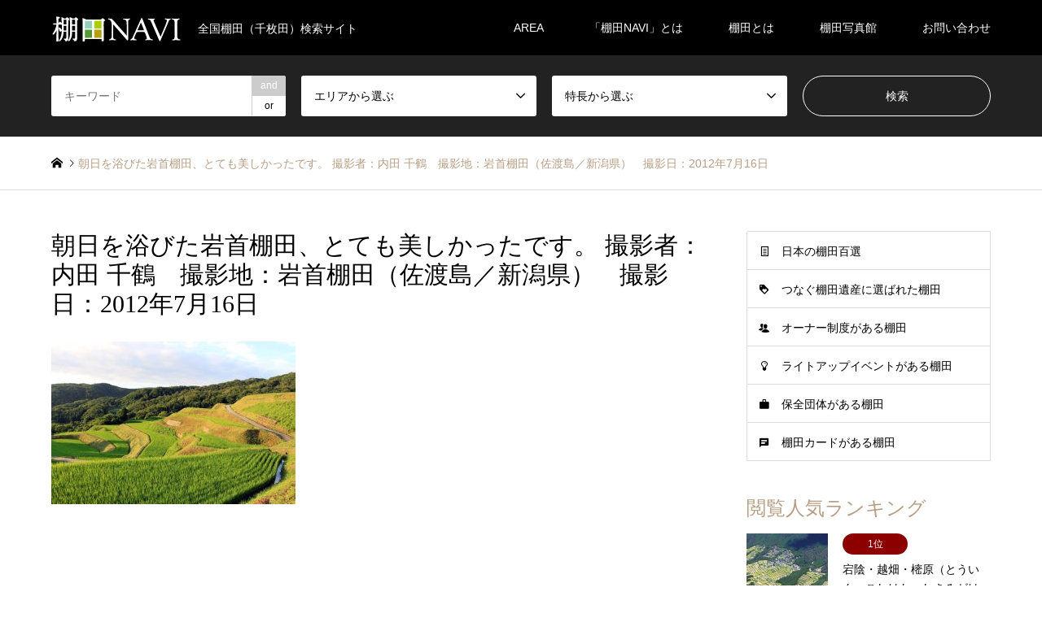

--- FILE ---
content_type: text/html; charset=UTF-8
request_url: https://tanada-navi.com/gallery/shinetsu_hokuriku/t_pho176/
body_size: 14293
content:
<!DOCTYPE html><html dir="ltr" lang="ja" prefix="og: https://ogp.me/ns#"><head prefix="og: http://ogp.me/ns# fb: http://ogp.me/ns/fb#"><meta charset="UTF-8"> <!--[if IE]><meta http-equiv="X-UA-Compatible" content="IE=edge"><![endif]--><meta name="viewport" content="width=device-width"><meta name="description" content="朝日を浴びた岩首棚田"><meta property="og:type" content="article"><meta property="og:url" content="https://tanada-navi.com/gallery/shinetsu_hokuriku/t_pho176/"><meta property="og:title" content="朝日を浴びた岩首棚田、とても美しかったです。 撮影者：内田 千鶴 撮影地：岩首棚田（佐渡島／新潟県） 撮影日：2012年7月16日 | 棚田NAVI"><meta property="og:description" content="朝日を浴びた岩首棚田"><meta property="og:site_name" content="棚田NAVI"><meta property="og:image" content="https://tanada-navi.com/wp-content/uploads/2020/04/OGP.png"><meta property="og:image:secure_url" content="https://tanada-navi.com/wp-content/uploads/2020/04/OGP.png"><meta property="og:image:width" content="1200"><meta property="og:image:height" content="630"><meta name="twitter:card" content="summary"><meta name="twitter:site" content="@tanadanavi"><meta name="twitter:creator" content="tanadanavi"><meta name="twitter:title" content="朝日を浴びた岩首棚田、とても美しかったです。 撮影者：内田 千鶴 撮影地：岩首棚田（佐渡島／新潟県） 撮影日：2012年7月16日 | 棚田NAVI"><meta property="twitter:description" content="朝日を浴びた岩首棚田"><meta name="twitter:image:src" content="https://tanada-navi.com/wp-content/uploads/2020/04/OGP-336x216.png"><link rel="pingback" href="https://tanada-navi.com/xmlrpc.php"><link rel="shortcut icon" href="https://tanada-navi.com/wp-content/uploads/2020/07/icon.jpg"><title>朝日を浴びた岩首棚田、とても美しかったです。 撮影者：内田 千鶴 撮影地：岩首棚田（佐渡島／新潟県） 撮影日：2012年7月16日 | 棚田NAVI</title><meta name="description" content="朝日を浴びた岩首棚田" /><meta name="robots" content="max-image-preview:large" /><link rel="canonical" href="https://tanada-navi.com/gallery/shinetsu_hokuriku/t_pho176/" /><meta name="generator" content="All in One SEO (AIOSEO) 4.9.1.1" /><meta property="og:locale" content="ja_JP" /><meta property="og:site_name" content="棚田NAVI | 全国棚田（千枚田）検索サイト" /><meta property="og:type" content="article" /><meta property="og:title" content="朝日を浴びた岩首棚田、とても美しかったです。 撮影者：内田 千鶴 撮影地：岩首棚田（佐渡島／新潟県） 撮影日：2012年7月16日 | 棚田NAVI" /><meta property="og:url" content="https://tanada-navi.com/gallery/shinetsu_hokuriku/t_pho176/" /><meta property="article:published_time" content="2021-04-20T07:06:33+00:00" /><meta property="article:modified_time" content="2021-04-20T07:06:57+00:00" /><meta name="twitter:card" content="summary" /><meta name="twitter:title" content="朝日を浴びた岩首棚田、とても美しかったです。 撮影者：内田 千鶴 撮影地：岩首棚田（佐渡島／新潟県） 撮影日：2012年7月16日 | 棚田NAVI" /> <script type="application/ld+json" class="aioseo-schema">{"@context":"https:\/\/schema.org","@graph":[{"@type":"BreadcrumbList","@id":"https:\/\/tanada-navi.com\/gallery\/shinetsu_hokuriku\/t_pho176\/#breadcrumblist","itemListElement":[{"@type":"ListItem","@id":"https:\/\/tanada-navi.com#listItem","position":1,"name":"\u30db\u30fc\u30e0","item":"https:\/\/tanada-navi.com","nextItem":{"@type":"ListItem","@id":"https:\/\/tanada-navi.com\/gallery\/shinetsu_hokuriku\/t_pho176\/#listItem","name":"\u671d\u65e5\u3092\u6d74\u3073\u305f\u5ca9\u9996\u68da\u7530\u3001\u3068\u3066\u3082\u7f8e\u3057\u304b\u3063\u305f\u3067\u3059\u3002  \u64ae\u5f71\u8005\uff1a\u5185\u7530 \u5343\u9db4\u3000\u64ae\u5f71\u5730\uff1a\u5ca9\u9996\u68da\u7530\uff08\u4f50\u6e21\u5cf6\uff0f\u65b0\u6f5f\u770c\uff09\u3000\u64ae\u5f71\u65e5\uff1a2012\u5e747\u670816\u65e5"}},{"@type":"ListItem","@id":"https:\/\/tanada-navi.com\/gallery\/shinetsu_hokuriku\/t_pho176\/#listItem","position":2,"name":"\u671d\u65e5\u3092\u6d74\u3073\u305f\u5ca9\u9996\u68da\u7530\u3001\u3068\u3066\u3082\u7f8e\u3057\u304b\u3063\u305f\u3067\u3059\u3002  \u64ae\u5f71\u8005\uff1a\u5185\u7530 \u5343\u9db4\u3000\u64ae\u5f71\u5730\uff1a\u5ca9\u9996\u68da\u7530\uff08\u4f50\u6e21\u5cf6\uff0f\u65b0\u6f5f\u770c\uff09\u3000\u64ae\u5f71\u65e5\uff1a2012\u5e747\u670816\u65e5","previousItem":{"@type":"ListItem","@id":"https:\/\/tanada-navi.com#listItem","name":"\u30db\u30fc\u30e0"}}]},{"@type":"ItemPage","@id":"https:\/\/tanada-navi.com\/gallery\/shinetsu_hokuriku\/t_pho176\/#itempage","url":"https:\/\/tanada-navi.com\/gallery\/shinetsu_hokuriku\/t_pho176\/","name":"\u671d\u65e5\u3092\u6d74\u3073\u305f\u5ca9\u9996\u68da\u7530\u3001\u3068\u3066\u3082\u7f8e\u3057\u304b\u3063\u305f\u3067\u3059\u3002 \u64ae\u5f71\u8005\uff1a\u5185\u7530 \u5343\u9db4 \u64ae\u5f71\u5730\uff1a\u5ca9\u9996\u68da\u7530\uff08\u4f50\u6e21\u5cf6\uff0f\u65b0\u6f5f\u770c\uff09 \u64ae\u5f71\u65e5\uff1a2012\u5e747\u670816\u65e5 | \u68da\u7530NAVI","description":"\u671d\u65e5\u3092\u6d74\u3073\u305f\u5ca9\u9996\u68da\u7530","inLanguage":"ja","isPartOf":{"@id":"https:\/\/tanada-navi.com\/#website"},"breadcrumb":{"@id":"https:\/\/tanada-navi.com\/gallery\/shinetsu_hokuriku\/t_pho176\/#breadcrumblist"},"author":{"@id":"https:\/\/tanada-navi.com\/author\/tanada-navi\/#author"},"creator":{"@id":"https:\/\/tanada-navi.com\/author\/tanada-navi\/#author"},"datePublished":"2021-04-20T16:06:33+09:00","dateModified":"2021-04-20T16:06:57+09:00"},{"@type":"Organization","@id":"https:\/\/tanada-navi.com\/#organization","name":"\u68da\u7530NAVI","description":"\u5168\u56fd\u68da\u7530\uff08\u5343\u679a\u7530\uff09\u691c\u7d22\u30b5\u30a4\u30c8","url":"https:\/\/tanada-navi.com\/"},{"@type":"Person","@id":"https:\/\/tanada-navi.com\/author\/tanada-navi\/#author","url":"https:\/\/tanada-navi.com\/author\/tanada-navi\/","name":"tanada-navi","image":{"@type":"ImageObject","@id":"https:\/\/tanada-navi.com\/gallery\/shinetsu_hokuriku\/t_pho176\/#authorImage","url":"https:\/\/secure.gravatar.com\/avatar\/172a1a35aebd5c88b2d9b001a2801fa5?s=96&d=mm&r=g","width":96,"height":96,"caption":"tanada-navi"}},{"@type":"WebSite","@id":"https:\/\/tanada-navi.com\/#website","url":"https:\/\/tanada-navi.com\/","name":"\u68da\u7530NAVI","description":"\u5168\u56fd\u68da\u7530\uff08\u5343\u679a\u7530\uff09\u691c\u7d22\u30b5\u30a4\u30c8","inLanguage":"ja","publisher":{"@id":"https:\/\/tanada-navi.com\/#organization"}}]}</script> <link rel='dns-prefetch' href='//webfonts.sakura.ne.jp' /><link rel='dns-prefetch' href='//s.w.org' /><link rel="alternate" type="application/rss+xml" title="棚田NAVI &raquo; フィード" href="https://tanada-navi.com/feed/" /><link rel="alternate" type="application/rss+xml" title="棚田NAVI &raquo; コメントフィード" href="https://tanada-navi.com/comments/feed/" /><link rel="alternate" type="application/rss+xml" title="棚田NAVI &raquo; 朝日を浴びた岩首棚田、とても美しかったです。  撮影者：内田 千鶴　撮影地：岩首棚田（佐渡島／新潟県）　撮影日：2012年7月16日 のコメントのフィード" href="https://tanada-navi.com/gallery/shinetsu_hokuriku/t_pho176/feed/" /> <script defer src="[data-uri]"></script> <style type="text/css">img.wp-smiley,
img.emoji {
	display: inline !important;
	border: none !important;
	box-shadow: none !important;
	height: 1em !important;
	width: 1em !important;
	margin: 0 .07em !important;
	vertical-align: -0.1em !important;
	background: none !important;
	padding: 0 !important;
}</style><link rel='stylesheet' id='style-css'  href='https://tanada-navi.com/wp-content/cache/autoptimize/autoptimize_single_e61b617e4cc2944f91823403f2a84772.php' type='text/css' media='all' /><link rel='stylesheet' id='wp-block-library-css'  href='https://tanada-navi.com/wp-includes/css/dist/block-library/style.min.css' type='text/css' media='all' /><link rel='stylesheet' id='aioseo/css/src/vue/standalone/blocks/table-of-contents/global.scss-css'  href='https://tanada-navi.com/wp-content/cache/autoptimize/autoptimize_single_8aeaa129c1f80e6e5dbaa329351d1482.php' type='text/css' media='all' /><link rel='stylesheet' id='wp-v-icons-css-css'  href='https://tanada-navi.com/wp-content/cache/autoptimize/autoptimize_single_dacfc7031c7e4514e1bb0ca738da88f8.php' type='text/css' media='all' /><link rel='stylesheet' id='fancybox-css'  href='https://tanada-navi.com/wp-content/plugins/easy-fancybox/fancybox/1.5.4/jquery.fancybox.min.css' type='text/css' media='screen' /><style id='fancybox-inline-css' type='text/css'>#fancybox-outer{background:#ffffff}#fancybox-content{background:#ffffff;border-color:#ffffff;color:#000000;}#fancybox-title,#fancybox-title-float-main{color:#fff}</style> <script type='text/javascript' src='https://tanada-navi.com/wp-includes/js/jquery/jquery.min.js' id='jquery-core-js'></script> <script defer type='text/javascript' src='https://tanada-navi.com/wp-includes/js/jquery/jquery-migrate.min.js' id='jquery-migrate-js'></script> <script defer type='text/javascript' src='//webfonts.sakura.ne.jp/js/sakurav3.js?fadein=0' id='typesquare_std-js'></script> <link rel="https://api.w.org/" href="https://tanada-navi.com/wp-json/" /><link rel="alternate" type="application/json" href="https://tanada-navi.com/wp-json/wp/v2/media/6656" /><link rel='shortlink' href='https://tanada-navi.com/?p=6656' /><link rel="alternate" type="application/json+oembed" href="https://tanada-navi.com/wp-json/oembed/1.0/embed?url=https%3A%2F%2Ftanada-navi.com%2Fgallery%2Fshinetsu_hokuriku%2Ft_pho176%2F" /><link rel="alternate" type="text/xml+oembed" href="https://tanada-navi.com/wp-json/oembed/1.0/embed?url=https%3A%2F%2Ftanada-navi.com%2Fgallery%2Fshinetsu_hokuriku%2Ft_pho176%2F&#038;format=xml" /><link rel="stylesheet" href="https://tanada-navi.com/wp-content/cache/autoptimize/autoptimize_single_c5f93f88fe5e350f9027291d866bde70.php?ver=1.15"><link rel="stylesheet" href="https://tanada-navi.com/wp-content/cache/autoptimize/autoptimize_single_0d11723f315e7ae5dfd444d007a56695.php?ver=1.15"><link rel="stylesheet" href="https://tanada-navi.com/wp-content/cache/autoptimize/autoptimize_single_2712983fcdda0666c10d6fd80b04451a.php?ver=1.15"><link rel="stylesheet" href="https://tanada-navi.com/wp-content/cache/autoptimize/autoptimize_single_3d24685c201df98fba111d1bcf9080db.php?ver=1.15"> <script defer src="https://tanada-navi.com/wp-content/cache/autoptimize/autoptimize_single_a6f75e0c043a2a087837e5c113cc6f7a.php?ver=1.15"></script> <script defer src="https://tanada-navi.com/wp-content/cache/autoptimize/autoptimize_single_62762eb7cd42226c799f3673c4155be5.php?ver=1.15"></script> <script defer src="https://tanada-navi.com/wp-content/cache/autoptimize/autoptimize_single_bc72c159d0787fa0de7a8c3500bf8d66.php?ver=1.15"></script> <script defer src="https://tanada-navi.com/wp-content/cache/autoptimize/autoptimize_single_97705eeabc97584be2f6b25972cbd1f6.php?ver=1.15"></script> <script defer src="https://tanada-navi.com/wp-content/themes/gensen_tcd050/js/jquery.chosen.min.js?ver=1.15"></script> <link rel="stylesheet" href="https://tanada-navi.com/wp-content/cache/autoptimize/autoptimize_single_76f35e8866c6dc9e3c04b1adefb0815c.php?ver=1.15"><style type="text/css">body, input, textarea, select { font-family: Arial, "Hiragino Kaku Gothic ProN", "ヒラギノ角ゴ ProN W3", "メイリオ", Meiryo, sans-serif; }
.rich_font { font-family: "Times New Roman" , "游明朝" , "Yu Mincho" , "游明朝体" , "YuMincho" , "ヒラギノ明朝 Pro W3" , "Hiragino Mincho Pro" , "HiraMinProN-W3" , "HGS明朝E" , "ＭＳ Ｐ明朝" , "MS PMincho" , serif; font-weight:500; }

#header_logo #logo_text .logo { font-size:36px; }
#header_logo_fix #logo_text_fixed .logo { font-size:36px; }
#footer_logo .logo_text { font-size:36px; }
#post_title { font-size:30px; }
.post_content { font-size:14px; }
#archive_headline { font-size:42px; }
#archive_desc { font-size:14px; }
  
@media screen and (max-width:1024px) {
  #header_logo #logo_text .logo { font-size:26px; }
  #header_logo_fix #logo_text_fixed .logo { font-size:26px; }
  #footer_logo .logo_text { font-size:26px; }
  #post_title { font-size:16px; }
  .post_content { font-size:14px; }
  #archive_headline { font-size:20px; }
  #archive_desc { font-size:14px; }
}




.image {
-webkit-backface-visibility: hidden;
backface-visibility: hidden;
-webkit-transition-property: background;
-webkit-transition-duration: .75s;
-moz-transition-property: background;
-moz-transition-duration: .75s;
-ms-transition-property: background;
-ms-transition-duration: .75s;
-o-transition-property: background;
-o-transition-duration: .75s;
transition-property: background;
transition-duration: .75s;
}
.image img {
-webkit-backface-visibility: hidden;
backface-visibility: hidden;
-webkit-transition-property: opacity;
-webkit-transition-duration: .5s;
-moz-transition-property: opacity;
-moz-transition-duration: .5s;
-ms-transition-property: opacity;
-ms-transition-duration: .5s;
-o-transition-property: opacity;
-o-transition-duration: .5s;
transition-property: opacity;
transition-duration: .5s;
opacity: 1;
}
.image:hover, a:hover .image {
background: #000000;
-webkit-transition-duration: .25s;
-moz-transition-duration: .25s;
-ms-transition-duration: .25s;
-o-transition-duration: .25s;
transition-duration: .25s;
}
.image:hover img, a:hover .image img {
opacity: 0.5;
}

.archive_filter .button input:hover, .archive_sort dt,#post_pagination p, #post_pagination a:hover, #return_top a, .c-pw__btn,
#comment_header ul li a:hover, #comment_header ul li.comment_switch_active a, #comment_header #comment_closed p,
#introduce_slider .slick-dots li button:hover, #introduce_slider .slick-dots li.slick-active button
{ background-color:#b69e84; }

#comment_header ul li.comment_switch_active a, #comment_header #comment_closed p, #guest_info input:focus, #comment_textarea textarea:focus
{ border-color:#b69e84; }

#comment_header ul li.comment_switch_active a:after, #comment_header #comment_closed p:after
{ border-color:#b69e84 transparent transparent transparent; }

.header_search_inputs .chosen-results li[data-option-array-index="0"]
{ background-color:#b69e84 !important; border-color:#b69e84; }

a:hover, #bread_crumb li a:hover, #bread_crumb li.home a:hover:before, #bread_crumb li.last,
#archive_headline, .archive_header .headline, .archive_filter_headline, #related_post .headline,
#introduce_header .headline, .introduce_list_col .info .title, .introduce_archive_banner_link a:hover,
#recent_news .headline, #recent_news li a:hover, #comment_headline,
.side_headline, ul.banner_list li a:hover .caption, .footer_headline, .footer_widget a:hover,
#index_news .entry-date, #index_news_mobile .entry-date, .cb_content-carousel a:hover .image .title
{ color:#b69e84; }

#index_news_mobile .archive_link a:hover, .cb_content-blog_list .archive_link a:hover, #load_post a:hover, #submit_comment:hover, .c-pw__btn:hover
{ background-color:#92785f; }

#header_search select:focus, .header_search_inputs .chosen-with-drop .chosen-single span, #footer_contents a:hover, #footer_nav a:hover, #footer_social_link li:hover:before,
#header_slider .slick-arrow:hover, .cb_content-carousel .slick-arrow:hover
{ color:#92785f; }

.post_content a, .custom-html-widget a { color:#92785f; }

#header_search, #index_header_search { background-color:#222222; }

#footer_nav { background-color:#f7f7f7; }
#footer_contents { background-color:#222222; }

#header_search_submit { background-color:rgba(0,0,0,0); }
#header_search_submit:hover { background-color:rgba(146,120,95,1.0); }
.cat-category { background-color:#999999 !important; }
.cat-category4 { background-color:#999999 !important; }
.cat-category5 { background-color:#000000 !important; }
.cat-category6 { background-color:#49240d !important; }

@media only screen and (min-width:1025px) {
  #global_menu ul ul a { background-color:#b69e84; }
  #global_menu ul ul a:hover, #global_menu ul ul .current-menu-item > a { background-color:#92785f; }
  #header_top { background-color:#000000; }
  .has_header_content #header_top { background-color:rgba(0,0,0,0.2); }
  .fix_top.header_fix #header_top { background-color:rgba(0,0,0,0.8); }
  #header_logo a, #global_menu > ul > li > a { color:#ffffff; }
  #header_logo_fix a, .fix_top.header_fix #global_menu > ul > li > a { color:#ffffff; }
  .has_header_content #index_header_search { background-color:rgba(34,34,34,0.6); }
}
@media screen and (max-width:1024px) {
  #global_menu { background-color:#b69e84; }
  #global_menu a:hover, #global_menu .current-menu-item > a { background-color:#92785f; }
  #header_top { background-color:#000000; }
  #header_top a, #header_top a:before { color:#ffffff !important; }
  .mobile_fix_top.header_fix #header_top, .mobile_fix_top.header_fix #header.active #header_top { background-color:rgba(0,0,0,0.8); }
  .mobile_fix_top.header_fix #header_top a, .mobile_fix_top.header_fix #header_top a:before { color:#ffffff !important; }
  .archive_sort dt { color:#b69e84; }
  .post-type-archive-news #recent_news .show_date li .date { color:#b69e84; }
}</style><style type="text/css"></style></head><body id="body" class="attachment attachment-template-default attachmentid-6656 attachment-jpeg"><div id="header"><div id="header_top"><div class="inner clearfix"><div id="header_logo"><div id="logo_image"><h1 class="logo"> <a href="https://tanada-navi.com/" title="棚田NAVI" data-label="棚田NAVI"><img src="https://tanada-navi.com/wp-content/uploads/2019/08/logo160px.png?1768974065" alt="棚田NAVI" title="棚田NAVI" /><span class="desc">全国棚田（千枚田）検索サイト</span></a></h1></div></div><div id="header_logo_fix"><div id="logo_image_fixed"><p class="logo rich_font"><a href="https://tanada-navi.com/" title="棚田NAVI"><img src="https://tanada-navi.com/wp-content/uploads/2019/08/logo160px.png?1768974065" alt="棚田NAVI" title="棚田NAVI" /></a></p></div></div> <a href="#" class="search_button"><span>検索</span></a> <a href="#" class="menu_button"><span>menu</span></a><div id="global_menu"><ul id="menu-%e3%82%b0%e3%83%ad%e3%83%bc%e3%83%90%e3%83%ab" class="menu"><li id="menu-item-24" class="menu-item menu-item-type-custom menu-item-object-custom menu-item-has-children menu-item-24"><a href="#">AREA</a><ul class="sub-menu"><li id="menu-item-8173" class="menu-item menu-item-type-taxonomy menu-item-object-category4 menu-item-8173"><a href="https://tanada-navi.com/category4/%e5%8c%97%e6%b5%b7%e9%81%93/">北海道</a></li><li id="menu-item-49" class="menu-item menu-item-type-taxonomy menu-item-object-category4 menu-item-49"><a href="https://tanada-navi.com/category4/%e6%9d%b1%e5%8c%97%e5%9c%b0%e6%96%b9/">東北地方</a></li><li id="menu-item-51" class="menu-item menu-item-type-taxonomy menu-item-object-category4 menu-item-51"><a href="https://tanada-navi.com/category4/%e4%bf%a1%e8%b6%8a%e3%83%bb%e5%8c%97%e9%99%b8%e5%9c%b0%e6%96%b9/">信越・北陸地方</a></li><li id="menu-item-52" class="menu-item menu-item-type-taxonomy menu-item-object-category4 menu-item-52"><a href="https://tanada-navi.com/category4/%e6%9d%b1%e6%b5%b7%e5%9c%b0%e6%96%b9/">東海地方</a></li><li id="menu-item-53" class="menu-item menu-item-type-taxonomy menu-item-object-category4 menu-item-53"><a href="https://tanada-navi.com/category4/%e8%bf%91%e7%95%bf%e5%9c%b0%e6%96%b9/">近畿地方</a></li><li id="menu-item-54" class="menu-item menu-item-type-taxonomy menu-item-object-category4 menu-item-54"><a href="https://tanada-navi.com/category4/%e4%b8%ad%e5%9b%bd%e5%9c%b0%e6%96%b9/">中国地方</a></li><li id="menu-item-55" class="menu-item menu-item-type-taxonomy menu-item-object-category4 menu-item-55"><a href="https://tanada-navi.com/category4/%e5%9b%9b%e5%9b%bd%e5%9c%b0%e6%96%b9/">四国地方</a></li><li id="menu-item-56" class="menu-item menu-item-type-taxonomy menu-item-object-category4 menu-item-56"><a href="https://tanada-navi.com/category4/%e4%b9%9d%e5%b7%9e%e5%9c%b0%e6%96%b9/">九州地方</a></li><li id="menu-item-50" class="menu-item menu-item-type-taxonomy menu-item-object-category4 menu-item-50"><a href="https://tanada-navi.com/category4/%e9%96%a2%e6%9d%b1%e5%9c%b0%e6%96%b9/">関東地方</a></li></ul></li><li id="menu-item-9308" class="menu-item menu-item-type-post_type menu-item-object-page menu-item-9308"><a href="https://tanada-navi.com/tanadanavi/">「棚田NAVI」とは</a></li><li id="menu-item-47" class="menu-item menu-item-type-post_type menu-item-object-page menu-item-has-children menu-item-47"><a href="https://tanada-navi.com/tanada/">棚田とは</a><ul class="sub-menu"><li id="menu-item-797" class="menu-item menu-item-type-post_type menu-item-object-page menu-item-797"><a href="https://tanada-navi.com/tanada/">棚田とは</a></li><li id="menu-item-96" class="menu-item menu-item-type-post_type menu-item-object-page menu-item-96"><a href="https://tanada-navi.com/tanada/tanada100/">日本の棚田百選とは</a></li><li id="menu-item-97" class="menu-item menu-item-type-post_type menu-item-object-page menu-item-97"><a href="https://tanada-navi.com/tanada/tanada-owner/">棚田オーナー制度とは</a></li><li id="menu-item-194" class="menu-item menu-item-type-post_type menu-item-object-page menu-item-194"><a href="https://tanada-navi.com/tanada/rule/">棚田訪問時の注意</a></li><li id="menu-item-564" class="menu-item menu-item-type-taxonomy menu-item-object-category menu-item-564"><a href="https://tanada-navi.com/category/%e7%89%b9%e9%9b%86/">特集</a></li></ul></li><li id="menu-item-87" class="menu-item menu-item-type-post_type menu-item-object-page menu-item-has-children menu-item-87"><a href="https://tanada-navi.com/gallery/">棚田写真館</a><ul class="sub-menu"><li id="menu-item-9392" class="menu-item menu-item-type-post_type menu-item-object-page menu-item-9392"><a href="https://tanada-navi.com/gallery/tohoku/">東北の棚田</a></li><li id="menu-item-9393" class="menu-item menu-item-type-post_type menu-item-object-page menu-item-9393"><a href="https://tanada-navi.com/gallery/kanto/">関東地方の棚田</a></li><li id="menu-item-9399" class="menu-item menu-item-type-post_type menu-item-object-page menu-item-9399"><a href="https://tanada-navi.com/gallery/shinetsu_hokuriku/">信越・北陸地方の棚田</a></li><li id="menu-item-9397" class="menu-item menu-item-type-post_type menu-item-object-page menu-item-9397"><a href="https://tanada-navi.com/gallery/kinki/">近畿地方の棚田</a></li><li id="menu-item-9398" class="menu-item menu-item-type-post_type menu-item-object-page menu-item-9398"><a href="https://tanada-navi.com/gallery/tokai/">東海地方の棚田</a></li><li id="menu-item-9400" class="menu-item menu-item-type-post_type menu-item-object-page menu-item-9400"><a href="https://tanada-navi.com/gallery/chugoku/">中国地方の棚田</a></li><li id="menu-item-9401" class="menu-item menu-item-type-post_type menu-item-object-page menu-item-9401"><a href="https://tanada-navi.com/gallery/shikoku/">四国地方の棚田</a></li><li id="menu-item-9395" class="menu-item menu-item-type-post_type menu-item-object-page menu-item-9395"><a href="https://tanada-navi.com/gallery/kyushu/">九州地方の棚田</a></li><li id="menu-item-9394" class="menu-item menu-item-type-post_type menu-item-object-page menu-item-9394"><a href="https://tanada-navi.com/gallery/world-2/">世界の棚田</a></li></ul></li><li id="menu-item-8902" class="menu-item menu-item-type-post_type menu-item-object-page menu-item-8902"><a href="https://tanada-navi.com/contact-2/">お問い合わせ</a></li></ul></div></div></div><div id="header_search"><div class="inner"><form action="https://tanada-navi.com/introduce/" method="get" class="columns-4"><div class="header_search_inputs header_search_keywords"> <input type="text" id="header_search_keywords" name="search_keywords" placeholder="キーワード" value="" /> <input type="hidden" name="search_keywords_operator" value="and" /><ul class="search_keywords_operator"><li class="active">and</li><li>or</li></ul></div><div class="header_search_inputs"> <select  name='search_cat1' id='header_search_cat1' class='' ><option value='0' selected='selected'>エリアから選ぶ</option><option class="level-0" value="117">北海道</option><option class="level-0" value="51">東北地方</option><option class="level-1" value="60">&nbsp;&nbsp;&nbsp;青森県</option><option class="level-1" value="61">&nbsp;&nbsp;&nbsp;秋田県</option><option class="level-1" value="62">&nbsp;&nbsp;&nbsp;岩手県</option><option class="level-1" value="63">&nbsp;&nbsp;&nbsp;山形県</option><option class="level-1" value="64">&nbsp;&nbsp;&nbsp;宮城県</option><option class="level-1" value="65">&nbsp;&nbsp;&nbsp;福島県</option><option class="level-0" value="52">関東地方</option><option class="level-1" value="82">&nbsp;&nbsp;&nbsp;茨城県</option><option class="level-1" value="83">&nbsp;&nbsp;&nbsp;栃木県</option><option class="level-1" value="84">&nbsp;&nbsp;&nbsp;群馬県</option><option class="level-1" value="85">&nbsp;&nbsp;&nbsp;千葉県</option><option class="level-1" value="86">&nbsp;&nbsp;&nbsp;埼玉県</option><option class="level-1" value="87">&nbsp;&nbsp;&nbsp;東京都</option><option class="level-1" value="88">&nbsp;&nbsp;&nbsp;神奈川県</option><option class="level-1" value="89">&nbsp;&nbsp;&nbsp;山梨県</option><option class="level-0" value="54">信越・北陸地方</option><option class="level-1" value="73">&nbsp;&nbsp;&nbsp;新潟県</option><option class="level-1" value="74">&nbsp;&nbsp;&nbsp;長野県</option><option class="level-1" value="75">&nbsp;&nbsp;&nbsp;富山県</option><option class="level-1" value="76">&nbsp;&nbsp;&nbsp;石川県</option><option class="level-1" value="77">&nbsp;&nbsp;&nbsp;福井県</option><option class="level-0" value="55">東海地方</option><option class="level-1" value="78">&nbsp;&nbsp;&nbsp;静岡県</option><option class="level-1" value="79">&nbsp;&nbsp;&nbsp;愛知県</option><option class="level-1" value="80">&nbsp;&nbsp;&nbsp;岐阜県</option><option class="level-1" value="81">&nbsp;&nbsp;&nbsp;三重県</option><option class="level-0" value="56">近畿地方</option><option class="level-1" value="91">&nbsp;&nbsp;&nbsp;滋賀県</option><option class="level-1" value="92">&nbsp;&nbsp;&nbsp;京都府</option><option class="level-1" value="93">&nbsp;&nbsp;&nbsp;大阪府</option><option class="level-1" value="94">&nbsp;&nbsp;&nbsp;奈良県</option><option class="level-1" value="95">&nbsp;&nbsp;&nbsp;和歌山県</option><option class="level-1" value="96">&nbsp;&nbsp;&nbsp;兵庫県</option><option class="level-0" value="57">中国地方</option><option class="level-1" value="101">&nbsp;&nbsp;&nbsp;鳥取県</option><option class="level-1" value="102">&nbsp;&nbsp;&nbsp;島根県</option><option class="level-1" value="103">&nbsp;&nbsp;&nbsp;岡山県</option><option class="level-1" value="104">&nbsp;&nbsp;&nbsp;広島県</option><option class="level-1" value="105">&nbsp;&nbsp;&nbsp;山口県</option><option class="level-0" value="58">四国地方</option><option class="level-1" value="97">&nbsp;&nbsp;&nbsp;徳島県</option><option class="level-1" value="98">&nbsp;&nbsp;&nbsp;香川県</option><option class="level-1" value="99">&nbsp;&nbsp;&nbsp;愛媛県</option><option class="level-1" value="100">&nbsp;&nbsp;&nbsp;高知県</option><option class="level-0" value="59">九州地方</option><option class="level-1" value="106">&nbsp;&nbsp;&nbsp;福岡県</option><option class="level-1" value="107">&nbsp;&nbsp;&nbsp;佐賀県</option><option class="level-1" value="108">&nbsp;&nbsp;&nbsp;長崎県</option><option class="level-1" value="109">&nbsp;&nbsp;&nbsp;熊本県</option><option class="level-1" value="110">&nbsp;&nbsp;&nbsp;大分県</option><option class="level-1" value="111">&nbsp;&nbsp;&nbsp;宮崎県</option><option class="level-1" value="112">&nbsp;&nbsp;&nbsp;鹿児島県</option> </select></div><div class="header_search_inputs"> <select  name='search_cat2' id='header_search_cat2' class='' ><option value='0' selected='selected'>特長から選ぶ</option><option class="level-0" value="115">つなぐ棚田遺産</option><option class="level-0" value="53">日本の棚田百選</option><option class="level-0" value="66">オーナー制度</option><option class="level-0" value="67">ライトアップ</option><option class="level-0" value="71">棚田米販売</option><option class="level-0" value="68">保全団体</option><option class="level-0" value="69">棚田カード</option> </select></div><div class="header_search_inputs header_search_button"> <input type="submit" id="header_search_submit" value="検索" /></div></form></div></div></div><div id="main_contents" class="clearfix"><div id="breadcrumb"><ul class="inner clearfix" itemscope itemtype="http://schema.org/BreadcrumbList"><li itemprop="itemListElement" itemscope itemtype="http://schema.org/ListItem" class="home"><a itemprop="item" href="https://tanada-navi.com/"><span itemprop="name">ホーム</span></a><meta itemprop="position" content="1" /></li><li itemprop="itemListElement" itemscope itemtype="http://schema.org/ListItem" class="last"><span itemprop="name">朝日を浴びた岩首棚田、とても美しかったです。  撮影者：内田 千鶴　撮影地：岩首棚田（佐渡島／新潟県）　撮影日：2012年7月16日</span><meta itemprop="position" content="2" /></li></ul></div><div id="main_col" class="clearfix"><div id="left_col"><div id="article"><h2 id="post_title" class="rich_font">朝日を浴びた岩首棚田、とても美しかったです。  撮影者：内田 千鶴　撮影地：岩首棚田（佐渡島／新潟県）　撮影日：2012年7月16日</h2><div class="post_content clearfix"><p class="attachment"><a href='https://tanada-navi.com/wp-content/uploads/2021/04/t_pho176.jpg'><img width="300" height="200" src="https://tanada-navi.com/wp-content/uploads/2021/04/t_pho176-300x200.jpg" class="attachment-medium size-medium" alt="朝日を浴びた岩首棚田、とても美しかったです。 撮影者：内田 千鶴　撮影地：岩首棚田（佐渡島／新潟県）　撮影日：2012年7月16日" loading="lazy" /></a></p></div></div></div><div id="side_col"><div class="widget side_widget clearfix tcdw_icon_menu_list_widget" id="tcdw_icon_menu_list_widget-3"><ol class="clearfix"><li class="width-full has-menu-icon menu-icon-spa"><a href="https://tanada-navi.com/category5/tanada100sen/">日本の棚田百選</a></li><li class="width-full has-menu-icon menu-icon-loyalty"><a href="https://tanada-navi.com/category5/tsunagu-tanada/">つなぐ棚田遺産に選ばれた棚田</a></li><li class="width-full has-menu-icon menu-icon-users"><a href="https://tanada-navi.com/?category5=%E3%82%AA%E3%83%BC%E3%83%8A%E3%83%BC%E5%88%B6%E5%BA%A6">オーナー制度がある棚田</a></li><li class="width-full has-menu-icon menu-icon-lightbulb"><a href="https://tanada-navi.com/category5/lightup/">ライトアップイベントがある棚田</a></li><li class="width-full has-menu-icon menu-icon-work"><a href="https://tanada-navi.com/category5/hozen/">保全団体がある棚田</a></li><li class="width-full has-menu-icon menu-icon-chat"><a href="https://tanada-navi.com/category5/tanadacard/">棚田カードがある棚田</a></li></ol></div><div class="widget side_widget clearfix tcdw_ranking_list_widget" id="tcdw_ranking_list_widget-4"><h3 class="side_headline rich_font">閲覧人気ランキング</h3><ol><li class="clearfix"> <a href="https://tanada-navi.com/introduce/toin-koshihata-shikimigahara/"><div class="image"> <img width="150" height="150" src="https://tanada-navi.com/wp-content/uploads/2020/06/kosihata-sikimigahara_main-150x150.jpg" class="attachment-size1 size-size1 wp-post-image" alt="越畑・樒原の棚田" loading="lazy" /></div><div class="info"><div class="rank rank-1" style="background:#8c0000">1位</div><h4 class="title">宕陰・越畑・樒原（とういん・こしはた・しきみがはら）｜　京都府京都市</h4></div> </a></li><li class="clearfix"> <a href="https://tanada-navi.com/introduce/shiraitodai/"><div class="image"> <img width="150" height="150" src="https://tanada-navi.com/wp-content/uploads/2021/01/siraitodai_main-150x150.jpg" class="attachment-size1 size-size1 wp-post-image" alt="白糸台の棚田" loading="lazy" /></div><div class="info"><div class="rank rank-2" style="background:#336601">2位</div><h4 class="title">白糸台（しらいとだい）｜　熊本県山都町</h4></div> </a></li><li class="clearfix"> <a href="https://tanada-navi.com/introduce/senjyou/"><div class="image"> <img width="150" height="150" src="https://tanada-navi.com/wp-content/uploads/2021/10/148_senjou_main-150x150.jpg" class="attachment-size1 size-size1 wp-post-image" alt="千町の棚田" loading="lazy" /></div><div class="info"><div class="rank rank-3" style="background:#d96d00">3位</div><h4 class="title">千町（せんじょう）｜　愛媛県西条市</h4></div> </a></li><li class="clearfix"> <a href="https://tanada-navi.com/introduce/ohyamasenmaida/"><div class="image"> <img width="150" height="150" src="https://tanada-navi.com/wp-content/uploads/2019/08/ooyamasenmaida_main2-150x150.jpg" class="attachment-size1 size-size1 wp-post-image" alt="大山千枚田" loading="lazy" /></div><div class="info"><div class="rank rank-4" style="background:#aaaaaa">4位</div><h4 class="title">大山千枚田（おおやませんまいだ）｜　千葉県鴨川市</h4></div> </a></li><li class="clearfix"> <a href="https://tanada-navi.com/introduce/kanayama/"><div class="image"> <img width="150" height="150" src="https://tanada-navi.com/wp-content/uploads/2020/05/kanayama_main-150x150.jpg" class="attachment-size1 size-size1 wp-post-image" alt="金山棚田" loading="lazy" /></div><div class="info"><div class="rank rank-5" style="background:#aaaaaa">5位</div><h4 class="title">金山棚田（かなやま）｜　岩手県一関市</h4></div> </a></li><li class="clearfix"> <a href="https://tanada-navi.com/introduce/hirabayashi/"><div class="image"> <img width="150" height="150" src="https://tanada-navi.com/wp-content/uploads/2020/05/hiirabayashi_main-150x150.jpg" class="attachment-size1 size-size1 wp-post-image" alt="平林の棚田" loading="lazy" /></div><div class="info"><div class="rank rank-6" style="background:#aaaaaa">6位</div><h4 class="title">平林（ひらばやし）｜　山梨県富士川町</h4></div> </a></li><li class="clearfix"> <a href="https://tanada-navi.com/introduce/isarigami/"><div class="image"> <img width="150" height="150" src="https://tanada-navi.com/wp-content/uploads/2020/06/isarigami_main-150x150.jpg" class="attachment-size1 size-size1 wp-post-image" alt="岩座神の棚田" loading="lazy" /></div><div class="info"><div class="rank rank-7" style="background:#aaaaaa">7位</div><h4 class="title">岩座神（いさりがみ）｜　兵庫県多可町</h4></div> </a></li><li class="clearfix"> <a href="https://tanada-navi.com/introduce/kamiyamaguchi/"><div class="image"> <img width="150" height="150" src="https://tanada-navi.com/wp-content/uploads/2021/09/f8e1298f6346869f3407b1cd1c9dc092-150x150.jpg" class="attachment-size1 size-size1 wp-post-image" alt="上山口の棚田" loading="lazy" /></div><div class="info"><div class="rank rank-8" style="background:#aaaaaa">8位</div><h4 class="title">上山口（かみやまぐち）｜　神奈川県葉山町</h4></div> </a></li></ol></div><div class="widget side_widget clearfix styled_post_list1_widget" id="styled_post_list1_widget-2"> <input type="radio" id="styled_post_list1_widget-2-recent_post" name="styled_post_list1_widget-2-tab-radio" class="tab-radio tab-radio-recent_post" checked="checked" /><ol class="styled_post_list1_tabs"><li class="tab-label-recent_post"><label for="styled_post_list1_widget-2-recent_post"><span>特集</span></label></li></ol><ol class="styled_post_list1 tab-content-recent_post"><li class="clearfix"> <a href="https://tanada-navi.com/2025/07/25/tameike/"><div class="image"> <img width="150" height="150" src="https://tanada-navi.com/wp-content/uploads/2025/07/bde9547889c9bf3b961d3da200261582-150x150.jpg" class="attachment-size1 size-size1 wp-post-image" alt="" loading="lazy" /></div><div class="info"><h4 class="title">特集　～棚田を潤す～「ため池物語」</h4></div> </a></li><li class="clearfix"> <a href="https://tanada-navi.com/2025/07/15/ishibu/"><div class="image"> <img width="150" height="150" src="https://tanada-navi.com/wp-content/uploads/2025/07/1039bddacc47507c392e233f64fcfa7b-150x150.jpg" class="attachment-size1 size-size1 wp-post-image" alt="" loading="lazy" /></div><div class="info"><h4 class="title">石部棚田お米づくりプロジェクトの 13 年</h4></div> </a></li><li class="clearfix"> <a href="https://tanada-navi.com/2025/07/03/kadan/"><div class="image"> <img width="150" height="150" src="https://tanada-navi.com/wp-content/uploads/2025/07/2f30fc0a276c25845e8202fdf57405c7-150x150.jpg" class="attachment-size1 size-size1 wp-post-image" alt="" loading="lazy" /></div><div class="info"><h4 class="title">特集「棚田花壇」</h4></div> </a></li><li class="clearfix"> <a href="https://tanada-navi.com/2025/06/15/burando/"><div class="image"> <img width="150" height="150" src="https://tanada-navi.com/wp-content/uploads/2025/07/a17cd5beabae8da96f58426c6f09b704-150x150.jpg" class="attachment-size1 size-size1 wp-post-image" alt="" loading="lazy" /></div><div class="info"><h4 class="title">特集　棚田米のブランド化の今</h4></div> </a></li><li class="clearfix"> <a href="https://tanada-navi.com/2023/01/20/tanada-railway/"><div class="image"> <img width="150" height="150" src="https://tanada-navi.com/wp-content/uploads/2023/01/tetsudo1-150x150.jpg" class="attachment-size1 size-size1 wp-post-image" alt="ＪＲ篠ノ井線（観光列車「ろくもん」）と姨捨棚田（長野県千曲市:日本三大車窓）2015年秋撮影" loading="lazy" /></div><div class="info"><h4 class="title">特集「棚田と鉄道」</h4></div> </a></li></ol></div><div class="widget side_widget clearfix tcdw_banner_list_widget" id="tcdw_banner_list_widget-2"><ul class="banner_list"><li><a href="https://tanada-navi.com/gallery/"><div class="image"><img src="https://tanada-navi.com/wp-content/uploads/2021/06/gallery_sidebana.jpg" alt="" /></div></a></li><li><a href="https://www.maff.go.jp/j/nousin/tanada/tanadani-koi.html" target="_blank"><div class="image"><img src="https://tanada-navi.com/wp-content/uploads/2019/09/62464758_2240722126180206_176647027017383936_n.jpg" alt="" /></div></a></li><li><a href="https://www.maff.go.jp/j/nousin/tanada/tanadasen.html" target="_blank"><div class="image"><img src="https://tanada-navi.com/wp-content/uploads/2022/02/e91702e4f1c460ebbfc2a27c6c7b1356.png" alt="" /></div></a></li></ul></div></div></div></div><div id="footer"><div id="footer_nav"><div class="inner"><div class="footer_nav_cols clearfix"><div class="footer_nav_col footer_nav_1 footer_nav_category4 footer_nav_type2"><div class="headline" style="background:#999999;">エリア</div><ul><li><a href="https://tanada-navi.com/category4/%e5%8c%97%e6%b5%b7%e9%81%93/">北海道</a></li><li><a href="https://tanada-navi.com/category4/%e6%9d%b1%e5%8c%97%e5%9c%b0%e6%96%b9/">東北地方</a><ul><li><a href="https://tanada-navi.com/category4/%e9%9d%92%e6%a3%ae%e7%9c%8c/">青森県</a></li><li><a href="https://tanada-navi.com/category4/%e7%a7%8b%e7%94%b0%e7%9c%8c/">秋田県</a></li><li><a href="https://tanada-navi.com/category4/%e5%b2%a9%e6%89%8b%e7%9c%8c/">岩手県</a></li><li><a href="https://tanada-navi.com/category4/%e5%b1%b1%e5%bd%a2%e7%9c%8c/">山形県</a></li><li><a href="https://tanada-navi.com/category4/%e5%ae%ae%e5%9f%8e%e7%9c%8c/">宮城県</a></li><li><a href="https://tanada-navi.com/category4/%e7%a6%8f%e5%b3%b6%e7%9c%8c/">福島県</a></li></ul></li><li><a href="https://tanada-navi.com/category4/%e9%96%a2%e6%9d%b1%e5%9c%b0%e6%96%b9/">関東地方</a><ul><li><a href="https://tanada-navi.com/category4/%e8%8c%a8%e5%9f%8e%e7%9c%8c/">茨城県</a></li><li><a href="https://tanada-navi.com/category4/%e6%a0%83%e6%9c%a8%e7%9c%8c/">栃木県</a></li><li><a href="https://tanada-navi.com/category4/%e7%be%a4%e9%a6%ac%e7%9c%8c/">群馬県</a></li><li><a href="https://tanada-navi.com/category4/%e5%8d%83%e8%91%89%e7%9c%8c/">千葉県</a></li><li><a href="https://tanada-navi.com/category4/%e5%9f%bc%e7%8e%89%e7%9c%8c/">埼玉県</a></li><li><a href="https://tanada-navi.com/category4/%e6%9d%b1%e4%ba%ac%e9%83%bd/">東京都</a></li><li><a href="https://tanada-navi.com/category4/%e7%a5%9e%e5%a5%88%e5%b7%9d%e7%9c%8c/">神奈川県</a></li><li><a href="https://tanada-navi.com/category4/%e5%b1%b1%e6%a2%a8%e7%9c%8c/">山梨県</a></li></ul></li><li><a href="https://tanada-navi.com/category4/%e4%bf%a1%e8%b6%8a%e3%83%bb%e5%8c%97%e9%99%b8%e5%9c%b0%e6%96%b9/">信越・北陸地方</a><ul><li><a href="https://tanada-navi.com/category4/%e6%96%b0%e6%bd%9f%e7%9c%8c/">新潟県</a></li><li><a href="https://tanada-navi.com/category4/%e9%95%b7%e9%87%8e%e7%9c%8c/">長野県</a></li><li><a href="https://tanada-navi.com/category4/%e5%af%8c%e5%b1%b1%e7%9c%8c/">富山県</a></li><li><a href="https://tanada-navi.com/category4/%e7%9f%b3%e5%b7%9d%e7%9c%8c/">石川県</a></li><li><a href="https://tanada-navi.com/category4/%e7%a6%8f%e4%ba%95%e7%9c%8c/">福井県</a></li></ul></li><li><a href="https://tanada-navi.com/category4/%e6%9d%b1%e6%b5%b7%e5%9c%b0%e6%96%b9/">東海地方</a><ul><li><a href="https://tanada-navi.com/category4/%e9%9d%99%e5%b2%a1%e7%9c%8c/">静岡県</a></li><li><a href="https://tanada-navi.com/category4/%e6%84%9b%e7%9f%a5%e7%9c%8c/">愛知県</a></li><li><a href="https://tanada-navi.com/category4/%e5%b2%90%e9%98%9c%e7%9c%8c/">岐阜県</a></li><li><a href="https://tanada-navi.com/category4/%e4%b8%89%e9%87%8d%e7%9c%8c/">三重県</a></li></ul></li><li><a href="https://tanada-navi.com/category4/%e8%bf%91%e7%95%bf%e5%9c%b0%e6%96%b9/">近畿地方</a><ul><li><a href="https://tanada-navi.com/category4/%e6%bb%8b%e8%b3%80%e7%9c%8c/">滋賀県</a></li><li><a href="https://tanada-navi.com/category4/%e4%ba%ac%e9%83%bd%e5%ba%9c/">京都府</a></li><li><a href="https://tanada-navi.com/category4/%e5%a4%a7%e9%98%aa%e5%ba%9c/">大阪府</a></li><li><a href="https://tanada-navi.com/category4/%e5%a5%88%e8%89%af%e7%9c%8c/">奈良県</a></li><li><a href="https://tanada-navi.com/category4/%e5%92%8c%e6%ad%8c%e5%b1%b1%e7%9c%8c/">和歌山県</a></li><li><a href="https://tanada-navi.com/category4/%e5%85%b5%e5%ba%ab%e7%9c%8c/">兵庫県</a></li></ul></li><li><a href="https://tanada-navi.com/category4/%e4%b8%ad%e5%9b%bd%e5%9c%b0%e6%96%b9/">中国地方</a><ul><li><a href="https://tanada-navi.com/category4/%e9%b3%a5%e5%8f%96%e7%9c%8c/">鳥取県</a></li><li><a href="https://tanada-navi.com/category4/%e5%b3%b6%e6%a0%b9%e7%9c%8c/">島根県</a></li><li><a href="https://tanada-navi.com/category4/%e5%b2%a1%e5%b1%b1%e7%9c%8c/">岡山県</a></li><li><a href="https://tanada-navi.com/category4/%e5%ba%83%e5%b3%b6%e7%9c%8c/">広島県</a></li><li><a href="https://tanada-navi.com/category4/%e5%b1%b1%e5%8f%a3%e7%9c%8c/">山口県</a></li></ul></li><li><a href="https://tanada-navi.com/category4/%e5%9b%9b%e5%9b%bd%e5%9c%b0%e6%96%b9/">四国地方</a><ul><li><a href="https://tanada-navi.com/category4/%e5%be%b3%e5%b3%b6%e7%9c%8c/">徳島県</a></li><li><a href="https://tanada-navi.com/category4/%e9%a6%99%e5%b7%9d%e7%9c%8c/">香川県</a></li><li><a href="https://tanada-navi.com/category4/%e6%84%9b%e5%aa%9b%e7%9c%8c/">愛媛県</a></li><li><a href="https://tanada-navi.com/category4/%e9%ab%98%e7%9f%a5%e7%9c%8c/">高知県</a></li></ul></li><li><a href="https://tanada-navi.com/category4/%e4%b9%9d%e5%b7%9e%e5%9c%b0%e6%96%b9/">九州地方</a><ul><li><a href="https://tanada-navi.com/category4/%e7%a6%8f%e5%b2%a1%e7%9c%8c/">福岡県</a></li><li><a href="https://tanada-navi.com/category4/%e4%bd%90%e8%b3%80%e7%9c%8c/">佐賀県</a></li><li><a href="https://tanada-navi.com/category4/%e9%95%b7%e5%b4%8e%e7%9c%8c/">長崎県</a></li><li><a href="https://tanada-navi.com/category4/%e7%86%8a%e6%9c%ac%e7%9c%8c/">熊本県</a></li><li><a href="https://tanada-navi.com/category4/%e5%a4%a7%e5%88%86%e7%9c%8c/">大分県</a></li><li><a href="https://tanada-navi.com/category4/%e5%ae%ae%e5%b4%8e%e7%9c%8c/">宮崎県</a></li><li><a href="https://tanada-navi.com/category4/%e9%b9%bf%e5%85%90%e5%b3%b6%e7%9c%8c/">鹿児島県</a></li></ul></li></ul></div><div class="footer_nav_col footer_nav_2 footer_nav_category5 footer_nav_type1"><div class="headline" style="background:#000000;">特長</div><ul class="clearfix"><li><a href="https://tanada-navi.com/category5/tsunagu-tanada/">つなぐ棚田遺産</a></li><li><a href="https://tanada-navi.com/category5/tanada100sen/">日本の棚田百選</a></li><li><a href="https://tanada-navi.com/category5/%e3%82%aa%e3%83%bc%e3%83%8a%e3%83%bc%e5%88%b6%e5%ba%a6/">オーナー制度</a></li><li><a href="https://tanada-navi.com/category5/lightup/">ライトアップ</a></li><li><a href="https://tanada-navi.com/category5/%e6%a3%9a%e7%94%b0%e7%b1%b3%e8%b2%a9%e5%a3%b2/">棚田米販売</a></li><li><a href="https://tanada-navi.com/category5/hozen/">保全団体</a></li><li><a href="https://tanada-navi.com/category5/tanadacard/">棚田カード</a></li></ul></div></div></div></div><div id="footer_contents"><div class="inner"><div id="footer_info"><div id="footer_logo"><div class="logo_area"><p class="logo rich_font"><a href="https://tanada-navi.com/" title="棚田NAVI"><img src="https://tanada-navi.com/wp-content/uploads/2019/08/navi_bana.jpg?1768974065" alt="棚田NAVI" title="棚田NAVI" /></a></p></div></div><ul id="footer_social_link"><li class="twitter"><a href="https://twitter.com/tanadanavi" target="_blank">Twitter</a></li><li class="facebook"><a href="https://www.facebook.com/tanadanaviwebsite/" target="_blank">Facebook</a></li><li class="rss"><a href="https://tanada-navi.com/feed/" target="_blank">RSS</a></li></ul><div id="footer_bottom_menu" class="menu-%e3%83%95%e3%83%83%e3%82%bf%e3%83%bc-container"><ul id="menu-%e3%83%95%e3%83%83%e3%82%bf%e3%83%bc" class="menu"><li id="menu-item-608" class="menu-item menu-item-type-post_type menu-item-object-page menu-item-608"><a href="https://tanada-navi.com/tanada/">棚田とは</a></li><li id="menu-item-609" class="menu-item menu-item-type-post_type menu-item-object-page menu-item-609"><a href="https://tanada-navi.com/tanada/rule/">棚田訪問時の注意</a></li><li id="menu-item-610" class="menu-item menu-item-type-post_type menu-item-object-page menu-item-610"><a href="https://tanada-navi.com/gallery/">棚田写真館</a></li></ul></div><p id="copyright"><span>Copyright </span>&copy; <a href="https://tanada-navi.com/">棚田NAVI</a>. All Rights Reserved.</p></div></div></div><div id="return_top"> <a href="#body"><span>PAGE TOP</span></a></div></div> <script defer src="[data-uri]"></script> <script defer type='text/javascript' src='https://tanada-navi.com/wp-includes/js/comment-reply.min.js' id='comment-reply-js'></script> <script type="module"  src='https://tanada-navi.com/wp-content/plugins/all-in-one-seo-pack/dist/Lite/assets/table-of-contents.95d0dfce.js' id='aioseo/js/src/vue/standalone/blocks/table-of-contents/frontend.js-js'></script> <script defer type='text/javascript' src='https://tanada-navi.com/wp-content/plugins/easy-fancybox/vendor/purify.min.js' id='fancybox-purify-js'></script> <script defer id="jquery-fancybox-js-extra" src="[data-uri]"></script> <script defer type='text/javascript' src='https://tanada-navi.com/wp-content/plugins/easy-fancybox/fancybox/1.5.4/jquery.fancybox.min.js' id='jquery-fancybox-js'></script> <script defer id="jquery-fancybox-js-after" src="[data-uri]"></script> <script defer type='text/javascript' src='https://tanada-navi.com/wp-content/plugins/easy-fancybox/vendor/jquery.easing.min.js' id='jquery-easing-js'></script> <script defer type='text/javascript' src='https://tanada-navi.com/wp-content/plugins/easy-fancybox/vendor/jquery.mousewheel.min.js' id='jquery-mousewheel-js'></script> <script defer id="no-right-click-images-admin-js-extra" src="[data-uri]"></script> <script defer type='text/javascript' src='https://tanada-navi.com/wp-content/cache/autoptimize/autoptimize_single_12c857147f85781daf5761b8fabfec0c.php' id='no-right-click-images-admin-js'></script> <script defer type='text/javascript' src='https://tanada-navi.com/wp-includes/js/wp-embed.min.js' id='wp-embed-js'></script> </body></html>